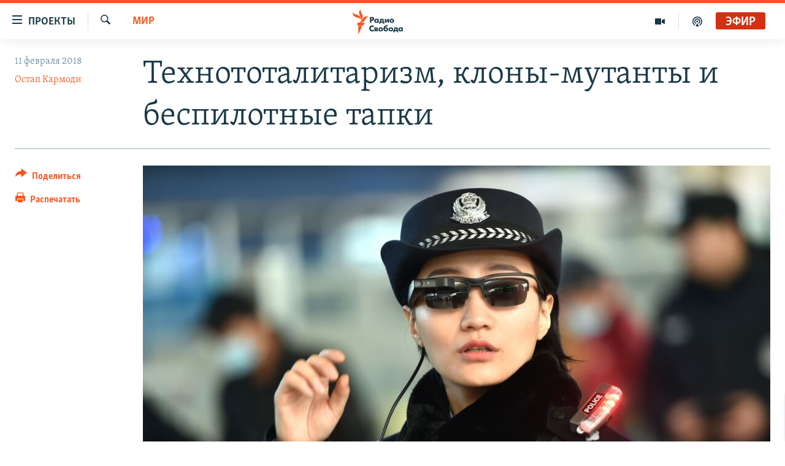

--- FILE ---
content_type: text/html; charset=utf-8
request_url: https://www.svoboda.org/a/29033156.html
body_size: 25152
content:

<!DOCTYPE html>
<html lang="ru" dir="ltr" class="no-js">
<head>
<link href="/Content/responsive/RFE/ru-RU/RFE-ru-RU.css?&amp;av=0.0.0.0&amp;cb=370" rel="stylesheet"/>
<script src="https://tags.svoboda.org/rferl-pangea/prod/utag.sync.js"></script> <script type='text/javascript' src='https://www.youtube.com/iframe_api' async></script>
<link rel="manifest" href="/manifest.json">
<script type="text/javascript">
//a general 'js' detection, must be on top level in <head>, due to CSS performance
document.documentElement.className = "js";
var cacheBuster = "370";
var appBaseUrl = "/";
var imgEnhancerBreakpoints = [0, 144, 256, 408, 650, 1023, 1597];
var isLoggingEnabled = false;
var isPreviewPage = false;
var isLivePreviewPage = false;
if (!isPreviewPage) {
window.RFE = window.RFE || {};
window.RFE.cacheEnabledByParam = window.location.href.indexOf('nocache=1') === -1;
const url = new URL(window.location.href);
const params = new URLSearchParams(url.search);
// Remove the 'nocache' parameter
params.delete('nocache');
// Update the URL without the 'nocache' parameter
url.search = params.toString();
window.history.replaceState(null, '', url.toString());
} else {
window.addEventListener('load', function() {
const links = window.document.links;
for (let i = 0; i < links.length; i++) {
links[i].href = '#';
links[i].target = '_self';
}
})
}
var pwaEnabled = false;
var swCacheDisabled;
</script>
<meta charset="utf-8" />
<title>Технототалитаризм, клоны-мутанты и беспилотные тапки</title>
<meta name="description" content="Новости других миров. Выпуск 12" />
<meta name="keywords" content="Мир, Телескоп" />
<meta name="viewport" content="width=device-width, initial-scale=1.0" />
<meta http-equiv="X-UA-Compatible" content="IE=edge" />
<meta name="robots" content="max-image-preview:large"><meta name="yandex-verification" content="b0c9281571f3c335" /><meta name="yandex-verification" content="18b059b061a56c18" /><meta name="yandex-verification" content="467654ae30b15a06" /> <script type="text/javascript"> (function(c,l,a,r,i,t,y){ c[a]=c[a]||function(){(c[a].q=c[a].q||[]).push(arguments)}; t=l.createElement(r);t.async=1;t.src="https://www.clarity.ms/tag/"+i; y=l.getElementsByTagName(r)[0];y.parentNode.insertBefore(t,y); })(window, document, "clarity", "script", "qwvj9hjuis"); </script>
<link href="https://www.svoboda.org/a/29033156.html" rel="canonical" />
<meta name="apple-mobile-web-app-title" content="RFE/RL" />
<meta name="apple-mobile-web-app-status-bar-style" content="black" />
<meta name="apple-itunes-app" content="app-id=478861937, app-argument=//29033156.ltr" />
<meta content="Технототалитаризм, клоны-мутанты и беспилотные тапки" property="og:title" />
<meta content="Новости других миров. Выпуск 12" property="og:description" />
<meta content="article" property="og:type" />
<meta content="https://www.svoboda.org/a/29033156.html" property="og:url" />
<meta content="Радио Свобода" property="og:site_name" />
<meta content="https://www.facebook.com/radiosvoboda" property="article:publisher" />
<meta content="https://gdb.rferl.org/c530ec21-e2b9-4044-9661-36f203dc4a36_w1200_h630.jpg" property="og:image" />
<meta content="1200" property="og:image:width" />
<meta content="630" property="og:image:height" />
<meta content="322210431200953" property="fb:app_id" />
<meta content="Остап Кармоди" name="Author" />
<meta content="summary_large_image" name="twitter:card" />
<meta content="@SvobodaRadio" name="twitter:site" />
<meta content="https://gdb.rferl.org/c530ec21-e2b9-4044-9661-36f203dc4a36_w1200_h630.jpg" name="twitter:image" />
<meta content="Технототалитаризм, клоны-мутанты и беспилотные тапки" name="twitter:title" />
<meta content="Новости других миров. Выпуск 12" name="twitter:description" />
<link rel="amphtml" href="https://www.svoboda.org/amp/29033156.html" />
<script type="application/ld+json">{"articleSection":"Мир","isAccessibleForFree":true,"headline":"Технототалитаризм, клоны-мутанты и беспилотные тапки","inLanguage":"ru-RU","keywords":"Мир, Телескоп","author":{"@type":"Person","url":"https://www.svoboda.org/author/остап-кармоди/qmror","description":"","image":{"@type":"ImageObject"},"name":"Остап Кармоди"},"datePublished":"2018-02-11 09:39:05Z","dateModified":"2018-02-12 18:38:06Z","publisher":{"logo":{"width":512,"height":220,"@type":"ImageObject","url":"https://www.svoboda.org/Content/responsive/RFE/ru-RU/img/logo.png"},"@type":"NewsMediaOrganization","url":"https://www.svoboda.org","sameAs":["https://www.facebook.com/radiosvoboda","https://twitter.com/SvobodaRadio","http://bit.ly/2vQLCnh","https://t.me/radiosvoboda","https://www.instagram.com/radiosvoboda/"],"name":"Радио Свобода","alternateName":"Радио Свобода"},"@context":"https://schema.org","@type":"NewsArticle","mainEntityOfPage":"https://www.svoboda.org/a/29033156.html","url":"https://www.svoboda.org/a/29033156.html","description":"Новости других миров. Выпуск 12","image":{"width":1080,"height":608,"@type":"ImageObject","url":"https://gdb.rferl.org/c530ec21-e2b9-4044-9661-36f203dc4a36_w1080_h608.jpg"},"name":"Технототалитаризм, клоны-мутанты и беспилотные тапки"}</script>
<script src="/Scripts/responsive/infographics.b?v=dVbZ-Cza7s4UoO3BqYSZdbxQZVF4BOLP5EfYDs4kqEo1&amp;av=0.0.0.0&amp;cb=370"></script>
<script src="/Scripts/responsive/loader.b?v=Q26XNwrL6vJYKjqFQRDnx01Lk2pi1mRsuLEaVKMsvpA1&amp;av=0.0.0.0&amp;cb=370"></script>
<link rel="icon" type="image/svg+xml" href="/Content/responsive/RFE/img/webApp/favicon.svg" />
<link rel="alternate icon" href="/Content/responsive/RFE/img/webApp/favicon.ico" />
<link rel="mask-icon" color="#ea6903" href="/Content/responsive/RFE/img/webApp/favicon_safari.svg" />
<link rel="apple-touch-icon" sizes="152x152" href="/Content/responsive/RFE/img/webApp/ico-152x152.png" />
<link rel="apple-touch-icon" sizes="144x144" href="/Content/responsive/RFE/img/webApp/ico-144x144.png" />
<link rel="apple-touch-icon" sizes="114x114" href="/Content/responsive/RFE/img/webApp/ico-114x114.png" />
<link rel="apple-touch-icon" sizes="72x72" href="/Content/responsive/RFE/img/webApp/ico-72x72.png" />
<link rel="apple-touch-icon-precomposed" href="/Content/responsive/RFE/img/webApp/ico-57x57.png" />
<link rel="icon" sizes="192x192" href="/Content/responsive/RFE/img/webApp/ico-192x192.png" />
<link rel="icon" sizes="128x128" href="/Content/responsive/RFE/img/webApp/ico-128x128.png" />
<meta name="msapplication-TileColor" content="#ffffff" />
<meta name="msapplication-TileImage" content="/Content/responsive/RFE/img/webApp/ico-144x144.png" />
<link rel="preload" href="/Content/responsive/fonts/Skolar-Lt_Cyrl_v2.4.woff" type="font/woff" as="font" crossorigin="anonymous" />
<link rel="alternate" type="application/rss+xml" title="RFE/RL - Top Stories [RSS]" href="/api/" />
<link rel="sitemap" type="application/rss+xml" href="/sitemap.xml" />
</head>
<body class=" nav-no-loaded cc_theme pg-article print-lay-article js-category-to-nav nojs-images ">
<script type="text/javascript" >
var analyticsData = {url:"https://www.svoboda.org/a/29033156.html",property_id:"414",article_uid:"29033156",page_title:"Технототалитаризм, клоны-мутанты и беспилотные тапки",page_type:"article",content_type:"article",subcontent_type:"article",last_modified:"2018-02-12 18:38:06Z",pub_datetime:"2018-02-11 09:39:05Z",pub_year:"2018",pub_month:"02",pub_day:"11",pub_hour:"09",pub_weekday:"Sunday",section:"мир",english_section:"world-zone",byline:"Остап Кармоди",categories:"world-zone,telescope",domain:"www.svoboda.org",language:"Russian",language_service:"RFERL Russian",platform:"web",copied:"no",copied_article:"",copied_title:"",runs_js:"Yes",cms_release:"8.44.0.0.370",enviro_type:"prod",slug:"",entity:"RFE",short_language_service:"RU",platform_short:"W",page_name:"Технототалитаризм, клоны-мутанты и беспилотные тапки"};
</script>
<noscript><iframe src="https://www.googletagmanager.com/ns.html?id=GTM-WXZBPZ" height="0" width="0" style="display:none;visibility:hidden"></iframe></noscript><script type="text/javascript" data-cookiecategory="analytics">
var gtmEventObject = Object.assign({}, analyticsData, {event: 'page_meta_ready'});window.dataLayer = window.dataLayer || [];window.dataLayer.push(gtmEventObject);
if (top.location === self.location) { //if not inside of an IFrame
var renderGtm = "true";
if (renderGtm === "true") {
(function(w,d,s,l,i){w[l]=w[l]||[];w[l].push({'gtm.start':new Date().getTime(),event:'gtm.js'});var f=d.getElementsByTagName(s)[0],j=d.createElement(s),dl=l!='dataLayer'?'&l='+l:'';j.async=true;j.src='//www.googletagmanager.com/gtm.js?id='+i+dl;f.parentNode.insertBefore(j,f);})(window,document,'script','dataLayer','GTM-WXZBPZ');
}
}
</script>
<!--Analytics tag js version start-->
<script type="text/javascript" data-cookiecategory="analytics">
var utag_data = Object.assign({}, analyticsData, {});
if(typeof(TealiumTagFrom)==='function' && typeof(TealiumTagSearchKeyword)==='function') {
var utag_from=TealiumTagFrom();var utag_searchKeyword=TealiumTagSearchKeyword();
if(utag_searchKeyword!=null && utag_searchKeyword!=='' && utag_data["search_keyword"]==null) utag_data["search_keyword"]=utag_searchKeyword;if(utag_from!=null && utag_from!=='') utag_data["from"]=TealiumTagFrom();}
if(window.top!== window.self&&utag_data.page_type==="snippet"){utag_data.page_type = 'iframe';}
try{if(window.top!==window.self&&window.self.location.hostname===window.top.location.hostname){utag_data.platform = 'self-embed';utag_data.platform_short = 'se';}}catch(e){if(window.top!==window.self&&window.self.location.search.includes("platformType=self-embed")){utag_data.platform = 'cross-promo';utag_data.platform_short = 'cp';}}
(function(a,b,c,d){ a="https://tags.svoboda.org/rferl-pangea/prod/utag.js"; b=document;c="script";d=b.createElement(c);d.src=a;d.type="text/java"+c;d.async=true; a=b.getElementsByTagName(c)[0];a.parentNode.insertBefore(d,a); })();
</script>
<!--Analytics tag js version end-->
<!-- Analytics tag management NoScript -->
<noscript>
<img style="position: absolute; border: none;" src="https://ssc.svoboda.org/b/ss/bbgprod,bbgentityrferl/1/G.4--NS/1473273130?pageName=rfe%3aru%3aw%3aarticle%3a%d0%a2%d0%b5%d1%85%d0%bd%d0%be%d1%82%d0%be%d1%82%d0%b0%d0%bb%d0%b8%d1%82%d0%b0%d1%80%d0%b8%d0%b7%d0%bc%2c%20%d0%ba%d0%bb%d0%be%d0%bd%d1%8b-%d0%bc%d1%83%d1%82%d0%b0%d0%bd%d1%82%d1%8b%20%d0%b8%20%d0%b1%d0%b5%d1%81%d0%bf%d0%b8%d0%bb%d0%be%d1%82%d0%bd%d1%8b%d0%b5%20%d1%82%d0%b0%d0%bf%d0%ba%d0%b8&amp;c6=%d0%a2%d0%b5%d1%85%d0%bd%d0%be%d1%82%d0%be%d1%82%d0%b0%d0%bb%d0%b8%d1%82%d0%b0%d1%80%d0%b8%d0%b7%d0%bc%2c%20%d0%ba%d0%bb%d0%be%d0%bd%d1%8b-%d0%bc%d1%83%d1%82%d0%b0%d0%bd%d1%82%d1%8b%20%d0%b8%20%d0%b1%d0%b5%d1%81%d0%bf%d0%b8%d0%bb%d0%be%d1%82%d0%bd%d1%8b%d0%b5%20%d1%82%d0%b0%d0%bf%d0%ba%d0%b8&amp;v36=8.44.0.0.370&amp;v6=D=c6&amp;g=https%3a%2f%2fwww.svoboda.org%2fa%2f29033156.html&amp;c1=D=g&amp;v1=D=g&amp;events=event1,event52&amp;c16=rferl%20russian&amp;v16=D=c16&amp;c5=world-zone&amp;v5=D=c5&amp;ch=%d0%9c%d0%b8%d1%80&amp;c15=russian&amp;v15=D=c15&amp;c4=article&amp;v4=D=c4&amp;c14=29033156&amp;v14=D=c14&amp;v20=no&amp;c17=web&amp;v17=D=c17&amp;mcorgid=518abc7455e462b97f000101%40adobeorg&amp;server=www.svoboda.org&amp;pageType=D=c4&amp;ns=bbg&amp;v29=D=server&amp;v25=rfe&amp;v30=414&amp;v105=D=User-Agent " alt="analytics" width="1" height="1" /></noscript>
<!-- End of Analytics tag management NoScript -->
<!--*** Accessibility links - For ScreenReaders only ***-->
<section>
<div class="sr-only">
<h2>Ссылки для упрощенного доступа</h2>
<ul>
<li><a href="#content" data-disable-smooth-scroll="1">Вернуться к основному содержанию</a></li>
<li><a href="#navigation" data-disable-smooth-scroll="1">Вернутся к главной навигации</a></li>
<li><a href="#txtHeaderSearch" data-disable-smooth-scroll="1">Вернутся к поиску</a></li>
</ul>
</div>
</section>
<div class="fb-quote"></div>
<div dir="ltr">
<div id="page">
<aside>
<div class="c-lightbox overlay-modal">
<div class="c-lightbox__intro">
<h2 class="c-lightbox__intro-title"></h2>
<button class="btn btn--rounded c-lightbox__btn c-lightbox__intro-next" title="Следующий">
<span class="ico ico--rounded ico-chevron-forward"></span>
<span class="sr-only">Следующий</span>
</button>
</div>
<div class="c-lightbox__nav">
<button class="btn btn--rounded c-lightbox__btn c-lightbox__btn--close" title="Закрыть">
<span class="ico ico--rounded ico-close"></span>
<span class="sr-only">Закрыть</span>
</button>
<button class="btn btn--rounded c-lightbox__btn c-lightbox__btn--prev" title="Предыдущий">
<span class="ico ico--rounded ico-chevron-backward"></span>
<span class="sr-only">Предыдущий</span>
</button>
<button class="btn btn--rounded c-lightbox__btn c-lightbox__btn--next" title="Следующий">
<span class="ico ico--rounded ico-chevron-forward"></span>
<span class="sr-only">Следующий</span>
</button>
</div>
<div class="c-lightbox__content-wrap">
<figure class="c-lightbox__content">
<span class="c-spinner c-spinner--lightbox">
<img src="/Content/responsive/img/player-spinner.png"
alt="пожалуйста, подождите"
title="пожалуйста, подождите" />
</span>
<div class="c-lightbox__img">
<div class="thumb">
<img src="" alt="" />
</div>
</div>
<figcaption>
<div class="c-lightbox__info c-lightbox__info--foot">
<span class="c-lightbox__counter"></span>
<span class="caption c-lightbox__caption"></span>
</div>
</figcaption>
</figure>
</div>
<div class="hidden">
<div class="content-advisory__box content-advisory__box--lightbox">
<span class="content-advisory__box-text">На этом изображение содержится контент, который некоторые пользователи могут счесть шокирующим или оскорбительным</span>
<button class="btn btn--transparent content-advisory__box-btn m-t-md" value="text" type="button">
<span class="btn__text">
Нажмите для просмотра
</span>
</button>
</div>
</div>
</div>
<div class="print-dialogue">
<div class="container">
<h3 class="print-dialogue__title section-head">Варианты печати:</h3>
<div class="print-dialogue__opts">
<ul class="print-dialogue__opt-group">
<li class="form__group form__group--checkbox">
<input class="form__check " id="checkboxImages" name="checkboxImages" type="checkbox" checked="checked" />
<label for="checkboxImages" class="form__label m-t-md">Изображения</label>
</li>
<li class="form__group form__group--checkbox">
<input class="form__check " id="checkboxMultimedia" name="checkboxMultimedia" type="checkbox" checked="checked" />
<label for="checkboxMultimedia" class="form__label m-t-md">Мультимедиа</label>
</li>
</ul>
<ul class="print-dialogue__opt-group">
<li class="form__group form__group--checkbox">
<input class="form__check " id="checkboxEmbedded" name="checkboxEmbedded" type="checkbox" checked="checked" />
<label for="checkboxEmbedded" class="form__label m-t-md">Встроенный контент и реклама</label>
</li>
<li class="hidden">
<input class="form__check " id="checkboxComments" name="checkboxComments" type="checkbox" />
<label for="checkboxComments" class="form__label m-t-md">Комментарии</label>
</li>
</ul>
</div>
<div class="print-dialogue__buttons">
<button class="btn btn--secondary close-button" type="button" title="Отменить">
<span class="btn__text ">Отменить</span>
</button>
<button class="btn btn-cust-print m-l-sm" type="button" title="Распечатать">
<span class="btn__text ">Распечатать</span>
</button>
</div>
</div>
</div>
<div class="ctc-message pos-fix">
<div class="ctc-message__inner">Ссылка была скопирована</div>
</div>
</aside>
<div class="hdr-20 hdr-20--big">
<div class="hdr-20__inner">
<div class="hdr-20__max pos-rel">
<div class="hdr-20__side hdr-20__side--primary d-flex">
<label data-for="main-menu-ctrl" data-switcher-trigger="true" data-switch-target="main-menu-ctrl" class="burger hdr-trigger pos-rel trans-trigger" data-trans-evt="click" data-trans-id="menu">
<span class="ico ico-close hdr-trigger__ico hdr-trigger__ico--close burger__ico burger__ico--close"></span>
<span class="ico ico-menu hdr-trigger__ico hdr-trigger__ico--open burger__ico burger__ico--open"></span>
<span class="burger__label">Проекты</span>
</label>
<div class="menu-pnl pos-fix trans-target" data-switch-target="main-menu-ctrl" data-trans-id="menu">
<div class="menu-pnl__inner">
<nav class="main-nav menu-pnl__item menu-pnl__item--first">
<ul class="main-nav__list accordeon" data-analytics-tales="false" data-promo-name="link" data-location-name="nav,secnav">
<li class="main-nav__item accordeon__item" data-switch-target="menu-item-3486">
<label class="main-nav__item-name main-nav__item-name--label accordeon__control-label" data-switcher-trigger="true" data-for="menu-item-3486">
Радио
<span class="ico ico-chevron-down main-nav__chev"></span>
</label>
<div class="main-nav__sub-list">
<a class="main-nav__item-name main-nav__item-name--link main-nav__item-name--sub" href="/programs" title="Радиопрограммы" >Радиопрограммы</a>
<a class="main-nav__item-name main-nav__item-name--link main-nav__item-name--sub" href="https://www.svoboda.org/p/7451.html" title="Подкасты" >Подкасты</a>
<a class="main-nav__item-name main-nav__item-name--link main-nav__item-name--sub" href="/schedule/radio.html#live-now" title="Расписание вещания" >Расписание вещания</a>
</div>
</li>
<li class="main-nav__item">
<a class="main-nav__item-name main-nav__item-name--link" href="/authors" title="Авторские проекты" data-item-name="responsive-authors" >Авторские проекты</a>
</li>
<li class="main-nav__item">
<a class="main-nav__item-name main-nav__item-name--link" href="/quotations" title="Цитаты Свободы" data-item-name="quotes-of-liberty" >Цитаты Свободы</a>
</li>
<li class="main-nav__item">
<a class="main-nav__item-name main-nav__item-name--link" href="/opinions" title="Мнения" data-item-name="opinions_resp" >Мнения</a>
</li>
<li class="main-nav__item">
<a class="main-nav__item-name main-nav__item-name--link" href="/regions" title="Регионы" data-item-name="regions" >Регионы</a>
</li>
<li class="main-nav__item">
<a class="main-nav__item-name main-nav__item-name--link" href="/subscribe" title="Подпишитесь на рассылку" data-item-name="mail-list" >Подпишитесь на рассылку</a>
</li>
</ul>
</nav>
<div class="menu-pnl__item">
<a href="https://www.sibreal.org" class="menu-pnl__item-link" alt="Сибирь.Реалии">Сибирь.Реалии</a>
<a href="https://www.severreal.org" class="menu-pnl__item-link" alt="Север.Реалии">Север.Реалии</a>
</div>
<div class="menu-pnl__item menu-pnl__item--social">
<h5 class="menu-pnl__sub-head">Социальные сети</h5>
<a href="https://www.facebook.com/radiosvoboda" title="Мы в Facebook" data-analytics-text="follow_on_facebook" class="btn btn--rounded btn--social-inverted menu-pnl__btn js-social-btn btn-facebook" target="_blank" rel="noopener">
<span class="ico ico-facebook-alt ico--rounded"></span>
</a>
<a href="https://twitter.com/SvobodaRadio" title="Мы в Twitter" data-analytics-text="follow_on_twitter" class="btn btn--rounded btn--social-inverted menu-pnl__btn js-social-btn btn-twitter" target="_blank" rel="noopener">
<span class="ico ico-twitter ico--rounded"></span>
</a>
<a href="http://bit.ly/2vQLCnh" title="Присоединяйтесь в Youtube" data-analytics-text="follow_on_youtube" class="btn btn--rounded btn--social-inverted menu-pnl__btn js-social-btn btn-youtube" target="_blank" rel="noopener">
<span class="ico ico-youtube ico--rounded"></span>
</a>
<a href="https://t.me/radiosvoboda" title="Подпишитесь в Telegram" data-analytics-text="follow_on_telegram" class="btn btn--rounded btn--social-inverted menu-pnl__btn js-social-btn btn-telegram" target="_blank" rel="noopener">
<span class="ico ico-telegram ico--rounded"></span>
</a>
<a href="https://www.instagram.com/radiosvoboda/" title="Подпишитесь на нашу страницу в Instagram" data-analytics-text="follow_on_instagram" class="btn btn--rounded btn--social-inverted menu-pnl__btn js-social-btn btn-instagram" target="_blank" rel="noopener">
<span class="ico ico-instagram ico--rounded"></span>
</a>
</div>
<div class="menu-pnl__item">
<a href="/navigation/allsites" class="menu-pnl__item-link">
<span class="ico ico-languages "></span>
Все сайты РСЕ/РС
</a>
</div>
</div>
</div>
<label data-for="top-search-ctrl" data-switcher-trigger="true" data-switch-target="top-search-ctrl" class="top-srch-trigger hdr-trigger">
<span class="ico ico-close hdr-trigger__ico hdr-trigger__ico--close top-srch-trigger__ico top-srch-trigger__ico--close"></span>
<span class="ico ico-search hdr-trigger__ico hdr-trigger__ico--open top-srch-trigger__ico top-srch-trigger__ico--open"></span>
</label>
<div class="srch-top srch-top--in-header" data-switch-target="top-search-ctrl">
<div class="container">
<form action="/s" class="srch-top__form srch-top__form--in-header" id="form-topSearchHeader" method="get" role="search"><label for="txtHeaderSearch" class="sr-only">Искать</label>
<input type="text" id="txtHeaderSearch" name="k" placeholder="текст для поиска..." accesskey="s" value="" class="srch-top__input analyticstag-event" onkeydown="if (event.keyCode === 13) { FireAnalyticsTagEventOnSearch('search', $dom.get('#txtHeaderSearch')[0].value) }" />
<button title="Искать" type="submit" class="btn btn--top-srch analyticstag-event" onclick="FireAnalyticsTagEventOnSearch('search', $dom.get('#txtHeaderSearch')[0].value) ">
<span class="ico ico-search"></span>
</button></form>
</div>
</div>
<a href="/" class="main-logo-link">
<img src="/Content/responsive/RFE/ru-RU/img/logo-compact.svg" class="main-logo main-logo--comp" alt="site logo">
<img src="/Content/responsive/RFE/ru-RU/img/logo.svg" class="main-logo main-logo--big" alt="site logo">
</a>
</div>
<div class="hdr-20__side hdr-20__side--secondary d-flex">
<a href="/p/7451.html" title="подкасты" class="hdr-20__secondary-item" data-item-name="podcast">
<span class="ico ico-podcast hdr-20__secondary-icon"></span>
</a>
<a href="/z/959" title="Видео" class="hdr-20__secondary-item" data-item-name="video">
<span class="ico ico-video hdr-20__secondary-icon"></span>
</a>
<a href="/s" title="Искать" class="hdr-20__secondary-item hdr-20__secondary-item--search" data-item-name="search">
<span class="ico ico-search hdr-20__secondary-icon hdr-20__secondary-icon--search"></span>
</a>
<div class="hdr-20__secondary-item live-b-drop">
<div class="live-b-drop__off">
<a href="/live/audio/81" class="live-b-drop__link" title="Эфир" data-item-name="live">
<span class="badge badge--live-btn badge--live">
Эфир
</span>
</a>
</div>
<div class="live-b-drop__on hidden">
<label data-for="live-ctrl" data-switcher-trigger="true" data-switch-target="live-ctrl" class="live-b-drop__label pos-rel">
<span class="badge badge--live badge--live-btn">
Эфир
</span>
<span class="ico ico-close live-b-drop__label-ico live-b-drop__label-ico--close"></span>
</label>
<div class="live-b-drop__panel" id="targetLivePanelDiv" data-switch-target="live-ctrl"></div>
</div>
</div>
<div class="srch-bottom">
<form action="/s" class="srch-bottom__form d-flex" id="form-bottomSearch" method="get" role="search"><label for="txtSearch" class="sr-only">Искать</label>
<input type="search" id="txtSearch" name="k" placeholder="текст для поиска..." accesskey="s" value="" class="srch-bottom__input analyticstag-event" onkeydown="if (event.keyCode === 13) { FireAnalyticsTagEventOnSearch('search', $dom.get('#txtSearch')[0].value) }" />
<button title="Искать" type="submit" class="btn btn--bottom-srch analyticstag-event" onclick="FireAnalyticsTagEventOnSearch('search', $dom.get('#txtSearch')[0].value) ">
<span class="ico ico-search"></span>
</button></form>
</div>
</div>
<img src="/Content/responsive/RFE/ru-RU/img/logo-print.gif" class="logo-print" alt="site logo">
<img src="/Content/responsive/RFE/ru-RU/img/logo-print_color.png" class="logo-print logo-print--color" alt="site logo">
</div>
</div>
</div>
<script>
if (document.body.className.indexOf('pg-home') > -1) {
var nav2In = document.querySelector('.hdr-20__inner');
var nav2Sec = document.querySelector('.hdr-20__side--secondary');
var secStyle = window.getComputedStyle(nav2Sec);
if (nav2In && window.pageYOffset < 150 && secStyle['position'] !== 'fixed') {
nav2In.classList.add('hdr-20__inner--big')
}
}
</script>
<div class="c-hlights c-hlights--breaking c-hlights--no-item" data-hlight-display="mobile,desktop">
<div class="c-hlights__wrap container p-0">
<div class="c-hlights__nav">
<a role="button" href="#" title="Предыдущий">
<span class="ico ico-chevron-backward m-0"></span>
<span class="sr-only">Предыдущий</span>
</a>
<a role="button" href="#" title="Следующий">
<span class="ico ico-chevron-forward m-0"></span>
<span class="sr-only">Следующий</span>
</a>
</div>
<span class="c-hlights__label">
<span class="">Новость часа</span>
<span class="switcher-trigger">
<label data-for="more-less-1" data-switcher-trigger="true" class="switcher-trigger__label switcher-trigger__label--more p-b-0" title="Показать больше">
<span class="ico ico-chevron-down"></span>
</label>
<label data-for="more-less-1" data-switcher-trigger="true" class="switcher-trigger__label switcher-trigger__label--less p-b-0" title="Свернуть">
<span class="ico ico-chevron-up"></span>
</label>
</span>
</span>
<ul class="c-hlights__items switcher-target" data-switch-target="more-less-1">
</ul>
</div>
</div> <div id="content">
<main class="container">
<div class="hdr-container">
<div class="row">
<div class="col-category col-xs-12 col-md-2 pull-left"> <div class="category js-category">
<a class="" href="/z/16676">Мир</a> </div>
</div><div class="col-title col-xs-12 col-md-10 pull-right"> <h1 class="title pg-title">
Технототалитаризм, клоны-мутанты и беспилотные тапки
</h1>
</div><div class="col-publishing-details col-xs-12 col-sm-12 col-md-2 pull-left"> <div class="publishing-details ">
<div class="published">
<span class="date" >
<time pubdate="pubdate" datetime="2018-02-11T12:39:05+03:00">
11 февраля 2018
</time>
</span>
</div>
<div class="links">
<ul class="links__list links__list--column">
<li class="links__item">
<a class="links__item-link" href="/author/остап-кармоди/qmror" title="Остап Кармоди">Остап Кармоди</a>
</li>
</ul>
</div>
</div>
</div><div class="col-lg-12 separator"> <div class="separator">
<hr class="title-line" />
</div>
</div><div class="col-multimedia col-xs-12 col-md-10 pull-right"> <div class="cover-media">
<figure class="media-image js-media-expand">
<div class="img-wrap">
<div class="thumb thumb16_9">
<img src="https://gdb.rferl.org/c530ec21-e2b9-4044-9661-36f203dc4a36_w250_r1_s.jpg" alt="Очки с системой распознавания лиц в действии, февраль 2018 г." />
</div>
</div>
<figcaption>
<span class="caption">Очки с системой распознавания лиц в действии, февраль 2018 г.</span>
</figcaption>
</figure>
</div>
</div><div class="col-xs-12 col-md-2 pull-left article-share pos-rel"> <div class="share--box">
<div class="sticky-share-container" style="display:none">
<div class="container">
<a href="https://www.svoboda.org" id="logo-sticky-share">&nbsp;</a>
<div class="pg-title pg-title--sticky-share">
Технототалитаризм, клоны-мутанты и беспилотные тапки
</div>
<div class="sticked-nav-actions">
<!--This part is for sticky navigation display-->
<p class="buttons link-content-sharing p-0 ">
<button class="btn btn--link btn-content-sharing p-t-0 " id="btnContentSharing" value="text" role="Button" type="" title="поделиться в других соцсетях">
<span class="ico ico-share ico--l"></span>
<span class="btn__text ">
Поделиться
</span>
</button>
</p>
<aside class="content-sharing js-content-sharing js-content-sharing--apply-sticky content-sharing--sticky"
role="complementary"
data-share-url="https://www.svoboda.org/a/29033156.html" data-share-title="Технототалитаризм, клоны-мутанты и беспилотные тапки" data-share-text="Новости других миров. Выпуск 12">
<div class="content-sharing__popover">
<h6 class="content-sharing__title">Поделиться</h6>
<button href="#close" id="btnCloseSharing" class="btn btn--text-like content-sharing__close-btn">
<span class="ico ico-close ico--l"></span>
</button>
<ul class="content-sharing__list">
<li class="content-sharing__item">
<div class="ctc ">
<input type="text" class="ctc__input" readonly="readonly">
<a href="" js-href="https://www.svoboda.org/a/29033156.html" class="content-sharing__link ctc__button">
<span class="ico ico-copy-link ico--rounded ico--s"></span>
<span class="content-sharing__link-text">Скопировать ссылку</span>
</a>
</div>
</li>
<li class="content-sharing__item">
<a href="https://facebook.com/sharer.php?u=https%3a%2f%2fwww.svoboda.org%2fa%2f29033156.html"
data-analytics-text="share_on_facebook"
title="Facebook" target="_blank"
class="content-sharing__link js-social-btn">
<span class="ico ico-facebook ico--rounded ico--s"></span>
<span class="content-sharing__link-text">Facebook</span>
</a>
</li>
<li class="content-sharing__item">
<a href="https://twitter.com/share?url=https%3a%2f%2fwww.svoboda.org%2fa%2f29033156.html&amp;text=%d0%a2%d0%b5%d1%85%d0%bd%d0%be%d1%82%d0%be%d1%82%d0%b0%d0%bb%d0%b8%d1%82%d0%b0%d1%80%d0%b8%d0%b7%d0%bc%2c+%d0%ba%d0%bb%d0%be%d0%bd%d1%8b-%d0%bc%d1%83%d1%82%d0%b0%d0%bd%d1%82%d1%8b+%d0%b8+%d0%b1%d0%b5%d1%81%d0%bf%d0%b8%d0%bb%d0%be%d1%82%d0%bd%d1%8b%d0%b5+%d1%82%d0%b0%d0%bf%d0%ba%d0%b8"
data-analytics-text="share_on_twitter"
title="X (Twitter)" target="_blank"
class="content-sharing__link js-social-btn">
<span class="ico ico-twitter ico--rounded ico--s"></span>
<span class="content-sharing__link-text">X (Twitter)</span>
</a>
</li>
<li class="content-sharing__item">
<a href="https://telegram.me/share/url?url=https%3a%2f%2fwww.svoboda.org%2fa%2f29033156.html"
data-analytics-text="share_on_telegram"
title="Telegram" target="_blank"
class="content-sharing__link js-social-btn">
<span class="ico ico-telegram ico--rounded ico--s"></span>
<span class="content-sharing__link-text">Telegram</span>
</a>
</li>
<li class="content-sharing__item visible-xs-inline-block visible-sm-inline-block">
<a href="whatsapp://send?text=https%3a%2f%2fwww.svoboda.org%2fa%2f29033156.html"
data-analytics-text="share_on_whatsapp"
title="WhatsApp" target="_blank"
class="content-sharing__link js-social-btn">
<span class="ico ico-whatsapp ico--rounded ico--s"></span>
<span class="content-sharing__link-text">WhatsApp</span>
</a>
</li>
<li class="content-sharing__item visible-md-inline-block visible-lg-inline-block">
<a href="https://web.whatsapp.com/send?text=https%3a%2f%2fwww.svoboda.org%2fa%2f29033156.html"
data-analytics-text="share_on_whatsapp_desktop"
title="WhatsApp" target="_blank"
class="content-sharing__link js-social-btn">
<span class="ico ico-whatsapp ico--rounded ico--s"></span>
<span class="content-sharing__link-text">WhatsApp</span>
</a>
</li>
<li class="content-sharing__item">
<a href="mailto:?body=https%3a%2f%2fwww.svoboda.org%2fa%2f29033156.html&amp;subject=Технототалитаризм, клоны-мутанты и беспилотные тапки"
title="Email"
class="content-sharing__link ">
<span class="ico ico-email ico--rounded ico--s"></span>
<span class="content-sharing__link-text">Email</span>
</a>
</li>
</ul>
</div>
</aside>
</div>
</div>
</div>
<div class="links">
<p class="buttons link-content-sharing p-0 ">
<button class="btn btn--link btn-content-sharing p-t-0 " id="btnContentSharing" value="text" role="Button" type="" title="поделиться в других соцсетях">
<span class="ico ico-share ico--l"></span>
<span class="btn__text ">
Поделиться
</span>
</button>
</p>
<aside class="content-sharing js-content-sharing " role="complementary"
data-share-url="https://www.svoboda.org/a/29033156.html" data-share-title="Технототалитаризм, клоны-мутанты и беспилотные тапки" data-share-text="Новости других миров. Выпуск 12">
<div class="content-sharing__popover">
<h6 class="content-sharing__title">Поделиться</h6>
<button href="#close" id="btnCloseSharing" class="btn btn--text-like content-sharing__close-btn">
<span class="ico ico-close ico--l"></span>
</button>
<ul class="content-sharing__list">
<li class="content-sharing__item">
<div class="ctc ">
<input type="text" class="ctc__input" readonly="readonly">
<a href="" js-href="https://www.svoboda.org/a/29033156.html" class="content-sharing__link ctc__button">
<span class="ico ico-copy-link ico--rounded ico--l"></span>
<span class="content-sharing__link-text">Скопировать ссылку</span>
</a>
</div>
</li>
<li class="content-sharing__item">
<a href="https://facebook.com/sharer.php?u=https%3a%2f%2fwww.svoboda.org%2fa%2f29033156.html"
data-analytics-text="share_on_facebook"
title="Facebook" target="_blank"
class="content-sharing__link js-social-btn">
<span class="ico ico-facebook ico--rounded ico--l"></span>
<span class="content-sharing__link-text">Facebook</span>
</a>
</li>
<li class="content-sharing__item">
<a href="https://twitter.com/share?url=https%3a%2f%2fwww.svoboda.org%2fa%2f29033156.html&amp;text=%d0%a2%d0%b5%d1%85%d0%bd%d0%be%d1%82%d0%be%d1%82%d0%b0%d0%bb%d0%b8%d1%82%d0%b0%d1%80%d0%b8%d0%b7%d0%bc%2c+%d0%ba%d0%bb%d0%be%d0%bd%d1%8b-%d0%bc%d1%83%d1%82%d0%b0%d0%bd%d1%82%d1%8b+%d0%b8+%d0%b1%d0%b5%d1%81%d0%bf%d0%b8%d0%bb%d0%be%d1%82%d0%bd%d1%8b%d0%b5+%d1%82%d0%b0%d0%bf%d0%ba%d0%b8"
data-analytics-text="share_on_twitter"
title="X (Twitter)" target="_blank"
class="content-sharing__link js-social-btn">
<span class="ico ico-twitter ico--rounded ico--l"></span>
<span class="content-sharing__link-text">X (Twitter)</span>
</a>
</li>
<li class="content-sharing__item">
<a href="https://telegram.me/share/url?url=https%3a%2f%2fwww.svoboda.org%2fa%2f29033156.html"
data-analytics-text="share_on_telegram"
title="Telegram" target="_blank"
class="content-sharing__link js-social-btn">
<span class="ico ico-telegram ico--rounded ico--l"></span>
<span class="content-sharing__link-text">Telegram</span>
</a>
</li>
<li class="content-sharing__item visible-xs-inline-block visible-sm-inline-block">
<a href="whatsapp://send?text=https%3a%2f%2fwww.svoboda.org%2fa%2f29033156.html"
data-analytics-text="share_on_whatsapp"
title="WhatsApp" target="_blank"
class="content-sharing__link js-social-btn">
<span class="ico ico-whatsapp ico--rounded ico--l"></span>
<span class="content-sharing__link-text">WhatsApp</span>
</a>
</li>
<li class="content-sharing__item visible-md-inline-block visible-lg-inline-block">
<a href="https://web.whatsapp.com/send?text=https%3a%2f%2fwww.svoboda.org%2fa%2f29033156.html"
data-analytics-text="share_on_whatsapp_desktop"
title="WhatsApp" target="_blank"
class="content-sharing__link js-social-btn">
<span class="ico ico-whatsapp ico--rounded ico--l"></span>
<span class="content-sharing__link-text">WhatsApp</span>
</a>
</li>
<li class="content-sharing__item">
<a href="mailto:?body=https%3a%2f%2fwww.svoboda.org%2fa%2f29033156.html&amp;subject=Технототалитаризм, клоны-мутанты и беспилотные тапки"
title="Email"
class="content-sharing__link ">
<span class="ico ico-email ico--rounded ico--l"></span>
<span class="content-sharing__link-text">Email</span>
</a>
</li>
</ul>
</div>
</aside>
<p class="link-print visible-md visible-lg buttons p-0">
<button class="btn btn--link btn-print p-t-0" onclick="if (typeof FireAnalyticsTagEvent === 'function') {FireAnalyticsTagEvent({ on_page_event: 'print_story' });}return false" title="(CTRL+P)">
<span class="ico ico-print"></span>
<span class="btn__text">Распечатать</span>
</button>
</p>
</div>
</div>
</div>
</div>
</div>
<div class="body-container">
<div class="row">
<div class="col-xs-12 col-sm-12 col-md-10 col-lg-10 pull-right">
<div class="row">
<div class="col-xs-12 col-sm-12 col-md-8 col-lg-8 pull-left bottom-offset content-offset">
<div class="intro intro--bold" >
<p >Новости других миров. Выпуск 12</p>
</div>
<div id="article-content" class="content-floated-wrap fb-quotable">
<div class="wsw">
<p style="text-align: right;"><em>Будущее уже здесь, просто оно неравномерно распределено.<br />
Уильям Гибсон</em></p>
<p>1. В последние годы Китай ударными темпами <a class="wsw__a" href="https://www.buzzfeed.com/meghara/the-police-state-of-the-future-is-already-here" target="_blank">строит общество тотального контроля</a> с использованием новейших компьютерных технологий. Эти технологии обкатываются в Синьцзяне, автономном районе на западе страны, где живут мусульмане-уйгуры, под предлогом борьбы с сепаратизмом и терроризмом. Правительство <a class="wsw__a" href="https://www.hrw.org/news/2016/11/21/china-passports-arbitrarily-recalled-xinjiang" target="_blank">собирает базу их ДНК</a>, заставляя сдавать для этого кровь. Фото на документы оцифровываются и заносятся в общую базу. На каждом углу стоят камеры с системой распознавания лиц, сверяющие лица прохожих с этой базой. Даже чтобы залить бак бензина на автозаправке, нужно предъявить документы и показать лицо камере. Полицейские патрули регулярно останавливают прохожих и проверяют содержимое их телефонов на наличие запрещенных иностранных приложений, вроде WhatsApp и Facebook, и политически незрелых сообщений в мессенджерах, а год назад, чтобы сэкономить силы полицейских, уйгуров начали заставлять устанавливать специальную программу, которая сама следит за тем, чтобы на телефоне не было ничего запрещенного. Эти практики постепенно распространяются на другие районы страны. В Китае уже установлено 170 миллионов уличных камер с системой распознавания лиц, и в ближайшие годы планируется установить ещё более 400 миллионов. Камеры устанавливают не только на улицах, но и в подъездах домов. Вся информация с них передаётся в центральную базу данных полиции. В декабре корреспондент BBC <a class="wsw__a" href="http://www.bbc.com/news/av/world-asia-china-42248056/in-your-face-china-s-all-seeing-state" target="_blank">решил проверить эту систему на себе</a> — китайская полиция нашла его в четырехмиллионном городе всего лишь за 7 минут. На этой неделе к системе слежения добавился ещё один элемент: полицейским на вокзалах начали выдавать компьютерные очки, сканирующие лица в толпе и сравнивающие их с лицами в полицейской базе данных. Утверждается, что благодаря этой технологии <a class="wsw__a" href="https://medium.com/shanghaiist/chinese-railway-station-police-are-now-wearing-face-recognition-glasses-to-catch-criminals-1d62c7686024" target="_blank">уже арестовано более 30 человек</a>.</p>
<p>2. Возможно, люди не такие сволочи, как принято считать. Все, наверное, слышали про эксперимент Мильграма, в ходе которого психолог Стэнли Мильграм приказывал своим подопытным, студентам Йельского университета, бить током человека за непрозрачной перегородкой, который неправильно отвечал на вопросы экзаменатора — эксперимент якобы изучал влияние боли на память. Результаты были шокирующими — студенты, по приказу экспериментатора, повышали напряжение, даже когда невидимый студентам «испытуемый» просил прекратить эту пытку или вообще переставал подавать признаки жизни. На самом деле за перегородкой был актёр, только притворявшийся, что ему больно, и изучалась вовсе не связь боли и памяти, а готовность людей причинять страдания другим по приказу сверху. Эксперимент до сих пор описывается в учебниках психологии как доказательство того, что подавляющее большинство людей готовы подчиняться даже самым преступным приказам — как это было, например, во время правления нацистов в Германии. Но теперь учебники, похоже, придётся переписывать. Два американских ученых решили — как ни поразительно, впервые за 55 лет, прошедших с первой публикации статьи Мильграма — изучить <a class="wsw__a" href="https://digest.bps.org.uk/2017/12/12/interviews-with-milgram-participants-provide-little-support-for-the-contemporary-theory-of-engaged-followership/" target="_blank">интервью подопытных студентов, которые были записаны сразу после окончания эксперимента</a>. Выяснилось, что 72% из тех, кто увеличивал напряжение до самого конца, просто раскусили замысел Мильграма и не верили, что причиняют человеку за перегородкой серьезную боль или тем более могут убить его электрическим разрядом. «Такого никто не позволил бы», — совершенно справедливо замечают они в интервью. Почему эти свидетельства не были опубликованы ранее, можно только гадать.</p><div class="wsw__embed">
<figure class="media-image js-media-expand">
<div class="img-wrap">
<div class="thumb">
<img alt="Мраморный лангуст" src="https://gdb.rferl.org/AE6AC848-5A11-418D-BE73-FE9B5FD5BC60_w250_r1_s.jpg" />
</div>
</div>
<figcaption>
<span class="caption">Мраморный лангуст</span>
</figcaption>
</figure>
</div>
<p>3. Расшифровка генома мраморного лангуста подтвердила то, о чем ученые уже догадывались: <a class="wsw__a" href="https://arstechnica.com/science/2018/02/mutant-crayfish-got-rid-of-males-and-its-clones-are-taking-over-the-world/" target="_blank">все особи этого вида – клоны</a>, и все они женского пола. Мраморные лангусты откладывают икру, которая не требует оплодотворения, и из этой икры появляются точные генетические копии матери. На земле существуют и другие подобные организмы, хоть их и не очень много, но в одном мраморный лангуст уникален: этот вид появился меньше четверти века назад, в 1995-м, в результате мутации другого, двуполого вида лангустов, в одном немецком зоомагазине. В результате торговли и обмена его клоны распространились по аквариумам по всей Германии, потом кто-то из них сбежал в водоём, и теперь они живут вольной жизнью по всей Европе и уже попали даже в Японию и на Мадагаскар. Ещё одна необычная черта мраморных лангустов — то, что у них не два набора хромосом, как у остальных животных, в том числе и размножающихся партеногенезом, а три. У животных, размножающихся половым путем, в организме потомства один из хромосомных наборов матери замещается хромосомным набором отца. В организме однополых животных оба набора матери передаются потомству. Первый мраморный лангуст решил, получив хромосомный набор отца, оставить себе и оба хромосомных набора матери, да так с тех пор и передаёт все три из поколения в поколение. Впрочем, ученые считают, что продолжаться это будет недолго — однополые виды обычно довольно быстро вымирают от болезней, паразитов или изменений окружающей среды, так как, в отличие от двуполых животных, не могут к ним адаптироваться из-за отсутствия обмена генами между разными особями. Правда, такое «быстро» может продолжаться и тысячи лет, так что нам надо привыкать жить с этими странными существами на одной планете.</p>
<p>4. Шотландским биологам удалось то, что ученые безуспешно пытались сделать уже много лет — взяв человеческую яйцеклетку на самой ранней стадии развития, <a class="wsw__a" href="https://www.newscientist.com/article/2160676-primitive-human-eggs-matured-in-the-lab-for-the-first-time/" target="_blank">вырастить её в искусственных условиях до полностью зрелого состояния</a>. Ученые надеются, что это может стать прорывом в лечении бесплодия, хотя до практического применения этой технологии придется подождать ещё несколько лет.</p>
<p>5. Китайский крестьянин <a class="wsw__a" href="https://medium.com/shanghaiist/daring-thief-arrested-after-managing-to-steal-800-meter-long-road-12d47050b0d3" target="_blank">украл 800 метров дороги</a>. Нанял экскаватор и грузовик, разобрал дорожное полотно, вывез бетонные обломки и продал их по 10 юаней за тонну. Чистая прибыль – 5000 юаней (примерно 800 долларов). Как он потом объяснил полиции, ему нужны были деньги, а по этой дороге всё равно никто никогда не ездил. Кстати, в результате амбиций провинциальных властей в Китае за последние годы построены <a class="wsw__a" href="http://www.businessinsider.com/lu-dadao-chinese-infrastructure-2011-11" target="_blank">сотни километров автобанов из ниоткуда в никуда</a>, на которых часами не увидишь ни одной машины – так что предприимчивому человеку есть где развернуться.</p><div class="wsw__embed">
<figure class="media-image js-media-expand">
<div class="img-wrap">
<div class="thumb">
<img alt="Один из рисунков в пустыне Наска (фламинго)" src="https://gdb.rferl.org/AB60885B-2418-4190-80F8-A69D9B126D0D_cx11_cy18_cw84_w250_r1_s.jpg" />
</div>
</div>
<figcaption>
<span class="caption">Один из рисунков в пустыне Наска (фламинго)</span>
</figcaption>
</figure>
</div>
<p>6. Раз уж речь зашла о дорогах — в Перу водитель грузовика заехал в пустыню Наска и оставил заметные <a class="wsw__a" href="http://us.tomonews.com/truck-driver-drives-over-peru-s-2-000-year-old-nazca-lines-3539999" target="_blank">колеи вдоль и поперек знаменитых древних индейских рисунков</a>, нанеся им немалый ущерб. Водитель оправдывается тем, что он человек темный, о рисунках ничего не знал и вообще заблудился. Комментаторы подозревают, что он просто решил срезать крюк, чтобы не ехать по платной дороге. Водителю по имени Хесус грозят 9 месяцев тюрьмы и крупный штраф.</p>
<p>7. Пока Маск демонстрировал беспилотные грузовики и запускал свою Теслу в космос, японцы из Nissan занимались пусть не таким громким, но значительно более полезным делом — создавали <a class="wsw__a" href="https://www.reuters.com/article/us-japan-hotel-autoparking/with-self-parking-slippers-nissan-drives-japanese-hospitality-to-a-new-level-idUSKBN1FE18R" target="_blank">самоуправляемые тапки</a>, которые, если забыть их в случайном месте, едут к своему привычному месту и аккуратно там паркуются. Великая цивилизация, что ещё скажешь. Скорей бы уже начали продавать.</p><div class="clear"></div>
<div class="wsw__embed">
<div class="infgraphicsAttach" >
<script type="text/javascript">
initInfographics(
{
groups:[],
params:[{"Name":"embed_html","Value":"&lt;blockquote class=\"twitter-tweet\" data-lang=\"ru\"&gt;&lt;p lang=\"en\" dir=\"ltr\"&gt;INSIGHT: Nissan has a new kind of vehicle to show off: self-driving slippers that park themselves &lt;a href=\"https://t.co/XiWwFHYTOC\"&gt;https://t.co/XiWwFHYTOC&lt;/a&gt; &lt;a href=\"https://t.co/S8wIyiaHj2\"&gt;pic.twitter.com/S8wIyiaHj2&lt;/a&gt;&lt;/p&gt;— Reuters Top News (@Reuters) &lt;a href=\"https://twitter.com/Reuters/status/959583739239047172?ref_src=twsrc%5Etfw\"&gt;3 февраля 2018 г.&lt;/a&gt;&lt;/blockquote&gt;||data-pangea-embed::\"true\"","DefaultValue":"","HtmlEncode":false,"Type":"HTML"}],
isMobile:true
});
</script>
<div class="snippetLoading twitterSnippet"></div>
<script type="text/javascript">
(function (d) {
var userInput = Infographics.Param["embed_html"],
thisSnippet = (d.getElementsByClassName ? d.getElementsByClassName("twitterSnippet") : d.querySelectorAll(".twitterSnippet"))[0],
render = function () {
var madeDiv, bquote, sId = "twitterAPIForSnippet";
try {
madeDiv = document.createElement("div");
madeDiv.innerHTML = userInput;
} catch (e) {
thisSnippet.innerHTML = "Twitter Embed Code is invalid or incomplete.";
return;
}
bquote = madeDiv.childNodes[0];
if (bquote.tagName.toLowerCase() === "blockquote" && bquote.className.indexOf("twitter") !== -1) { //remove everything except paragraphs and links
var all = bquote.getElementsByTagName("*");
for (var i = all.length - 1; i >= 0; i--) {
var elm = all[i];
var tag = elm.tagName.toLowerCase();
if (tag !== "a" && tag !== "p")
all[i].parentNode.removeChild(all[i]);
}
} else {
thisSnippet.innerHTML = "Twitter Embed Code does not contain proper Twitter blockquote.";
return;
}
if (!d.getElementById(sId)) { //async request Twitter API
var js, firstJs = d.getElementsByTagName("script")[0];
js = d.createElement("script");
js.id = sId;
js.src = "//platform.twitter.com/widgets.js";
firstJs.parentNode.insertBefore(js, firstJs);
}
thisSnippet.parentNode.style.width = "100%";
thisSnippet.appendChild(bquote);
if (window.twttr && window.twttr.widgets) {
window.twttr.widgets.load();
window.twttr.events.bind("rendered", function (e) {
//fix twitter bug rendering multiple embeds per tweet. Can be deleted after Twitter fix the issue
if (e.target) {
var par = e.target.parentElement;
if (par && par.className === "twitterSnippetProcessed" &&
e.target.previousSibling && e.target.previousSibling.nodeName.toLowerCase() === "iframe") {
//this is duplicate embed, delete it
par.removeChild(e.target);
}
}
});
}
};
thisSnippet.className = "twitterSnippetProcessed";
thisSnippet.style = "display:flex;justify-content:center;";
if (d.readyState === "uninitialized" || d.readyState === "loading")
window.addEventListener("load", render);
else //liveblog, ajax
render();
})(document);
</script>
</div>
</div>
<p>8. <a class="wsw__a" href="http://www.sandiegouniontribune.com/opinion/the-conversation/sd-san-diego-girl-scout-sells-cookies-outside-marijuana-dispensary-20180205-htmlstory.html" target="_blank">Калифорния обсуждает девочку</a>, додумавшуюся продавать герл-скаутские печенья (их традиционно продают с тележек, собирая деньги для финансирования скаутской организации) у дверей магазина марихуаны в городе Сан-Диего (продажа марихуаны без рецепта врача разрешена в Калифорнии с 1 января 2018 года). Активный компонент марихуаны тетрагидраканнабиол воздействует на рецепторы, запускающиеся выработку стимулирующих аппетит гормонов, в результате чего у «обкурившихся» людей возникает сильное чувство голода. В результате всего за пару дней девочке удалось продать более 300 упаковок печенья. Пока одни комментаторы восхищаются её изобретательностью, другие спрашивают местную организацию герл-скаутов, не стыдно ли им брать деньги, связанные с продажей наркотиков, и предлагают запретить торговлю герлскаутским печеньем в соседстве подобных магазинов. Сам магазин против такой торговли ничуть не возражает и даже предлагает девочке установить перед входом постоянный киоск.</p>
<p>9. <a class="wsw__a" href="https://hudoc.echr.coe.int/eng#{&quot;itemid&quot;:[&quot;001-180506&quot;]}" target="_blank">Европейский суд по правам человека решил</a>, что литовское правительство не имело права запрещать рекламные плакаты с рекламирующим джинсы персонажем, похожим на Иисуса Христа. Литовское агентство по защите прав потребителей запретило плакаты фирмы Sekmadienis Ltd на основании того, что они оскорбляют чувства верующих, и наложило на фирму штраф. Фирма подала в литовский суд, но проиграла. В результате дело дошло до ЕСПЧ, который принял сторону фирмы, заявив, что запрет плакатов является нарушением свободы слова, и постановил, что правительство Литвы должно вернуть дизайнерам сумму штрафа. Посмотреть на плакаты можно, например, <a class="wsw__a" href="https://www.adsoftheworld.com/media/outdoor/robert_kalinkin_jesus_mary_what_a_style_1" target="_blank">здесь</a>.</p>
<p>10. Журнал Vanity Fair опозорился на всю галактику, опубликовав фотосессию с Риз Уизерспун, Опрой Уинфри и другими звездами. В результате халтурной работы с фотошопом на одной из фотографий у Риз Уизерспун оказалось три ноги, а на другой у Опры Уинфри — <a class="wsw__a" href="http://www.bbc.com/news/entertainment-arts-42830535" target="_blank">три руки</a>. Риз Уизерспун уже успела <a class="wsw__a" href="https://twitter.com/RWitherspoon/status/956609587620151296" target="_blank">написать в твиттер</a>, что раз уж правда всё равно открылась, она надеется, что поклонники смогут принять её такой, какой есть, с тремя ногами. Особенно впечатляет то, что фотосессию делала знаменитая Энни Лейбовиц. Сама ли она так опростоволосилась, или это был кто-то из дизайнеров журнала, остаётся пока неизвестным. Лишние конечности, вероятно, послужили компенсацией за то, что с фотографий исчез изначально присутствовавший там Джеймс Франко — незадолго до публикации выяснилось, что он приставал к студенткам со своих актерских курсов, и издатели решили, что он не заслуживает места в журнале. Кроме фотографий, Франко лишился и номинации на Оскара. Сам он все обвинения отрицает.</p><div class="clear"></div>
<div class="wsw__embed">
<div class="infgraphicsAttach" >
<script type="text/javascript">
initInfographics(
{
groups:[],
params:[{"Name":"embed_html","Value":"&lt;blockquote class=\"twitter-tweet\" data-lang=\"ru\"&gt;&lt;p lang=\"en\" dir=\"ltr\"&gt;I don’t consider Reese as sitting on Oprah but I do wonder about Reese’s 3 legs??? &lt;a href=\"https://t.co/MSgx2ODkXH\"&gt;pic.twitter.com/MSgx2ODkXH&lt;/a&gt;&lt;/p&gt;— Nichole ✨✨✨ (@tnwhiskeywoman) &lt;a href=\"https://twitter.com/tnwhiskeywoman/status/956561736764620800?ref_src=twsrc%5Etfw\"&gt;25 января 2018 г.&lt;/a&gt;&lt;/blockquote&gt;||data-pangea-embed::\"true\"","DefaultValue":"","HtmlEncode":false,"Type":"HTML"}],
isMobile:true
});
</script>
<div class="snippetLoading twitterSnippet"></div>
<script type="text/javascript">
(function (d) {
var userInput = Infographics.Param["embed_html"],
thisSnippet = (d.getElementsByClassName ? d.getElementsByClassName("twitterSnippet") : d.querySelectorAll(".twitterSnippet"))[0],
render = function () {
var madeDiv, bquote, sId = "twitterAPIForSnippet";
try {
madeDiv = document.createElement("div");
madeDiv.innerHTML = userInput;
} catch (e) {
thisSnippet.innerHTML = "Twitter Embed Code is invalid or incomplete.";
return;
}
bquote = madeDiv.childNodes[0];
if (bquote.tagName.toLowerCase() === "blockquote" && bquote.className.indexOf("twitter") !== -1) { //remove everything except paragraphs and links
var all = bquote.getElementsByTagName("*");
for (var i = all.length - 1; i >= 0; i--) {
var elm = all[i];
var tag = elm.tagName.toLowerCase();
if (tag !== "a" && tag !== "p")
all[i].parentNode.removeChild(all[i]);
}
} else {
thisSnippet.innerHTML = "Twitter Embed Code does not contain proper Twitter blockquote.";
return;
}
if (!d.getElementById(sId)) { //async request Twitter API
var js, firstJs = d.getElementsByTagName("script")[0];
js = d.createElement("script");
js.id = sId;
js.src = "//platform.twitter.com/widgets.js";
firstJs.parentNode.insertBefore(js, firstJs);
}
thisSnippet.parentNode.style.width = "100%";
thisSnippet.appendChild(bquote);
if (window.twttr && window.twttr.widgets) {
window.twttr.widgets.load();
window.twttr.events.bind("rendered", function (e) {
//fix twitter bug rendering multiple embeds per tweet. Can be deleted after Twitter fix the issue
if (e.target) {
var par = e.target.parentElement;
if (par && par.className === "twitterSnippetProcessed" &&
e.target.previousSibling && e.target.previousSibling.nodeName.toLowerCase() === "iframe") {
//this is duplicate embed, delete it
par.removeChild(e.target);
}
}
});
}
};
thisSnippet.className = "twitterSnippetProcessed";
thisSnippet.style = "display:flex;justify-content:center;";
if (d.readyState === "uninitialized" || d.readyState === "loading")
window.addEventListener("load", render);
else //liveblog, ajax
render();
})(document);
</script>
</div>
</div>
<p> <em>Три ноги Риз Уизерспун</em></p><div class="clear"></div>
<div class="wsw__embed">
<div class="infgraphicsAttach" >
<script type="text/javascript">
initInfographics(
{
groups:[],
params:[{"Name":"embed_html","Value":"&lt;blockquote class=\"twitter-tweet\" data-conversation=\"none\" data-lang=\"ru\"&gt;&lt;p lang=\"en\" dir=\"ltr\"&gt;Oprah has 3 hands in this photo. THREE HANDS. Reese: 3 legs. Oprah 3: hands. &lt;a href=\"https://t.co/l7EtCQc6FP\"&gt;pic.twitter.com/l7EtCQc6FP&lt;/a&gt;&lt;/p&gt;— Nichole ✨✨✨ (@tnwhiskeywoman) &lt;a href=\"https://twitter.com/tnwhiskeywoman/status/956607354082127877?ref_src=twsrc%5Etfw\"&gt;25 января 2018 г.&lt;/a&gt;&lt;/blockquote&gt;||data-pangea-embed::\"true\"","DefaultValue":"","HtmlEncode":false,"Type":"HTML"}],
isMobile:true
});
</script>
<div class="snippetLoading twitterSnippet"></div>
<script type="text/javascript">
(function (d) {
var userInput = Infographics.Param["embed_html"],
thisSnippet = (d.getElementsByClassName ? d.getElementsByClassName("twitterSnippet") : d.querySelectorAll(".twitterSnippet"))[0],
render = function () {
var madeDiv, bquote, sId = "twitterAPIForSnippet";
try {
madeDiv = document.createElement("div");
madeDiv.innerHTML = userInput;
} catch (e) {
thisSnippet.innerHTML = "Twitter Embed Code is invalid or incomplete.";
return;
}
bquote = madeDiv.childNodes[0];
if (bquote.tagName.toLowerCase() === "blockquote" && bquote.className.indexOf("twitter") !== -1) { //remove everything except paragraphs and links
var all = bquote.getElementsByTagName("*");
for (var i = all.length - 1; i >= 0; i--) {
var elm = all[i];
var tag = elm.tagName.toLowerCase();
if (tag !== "a" && tag !== "p")
all[i].parentNode.removeChild(all[i]);
}
} else {
thisSnippet.innerHTML = "Twitter Embed Code does not contain proper Twitter blockquote.";
return;
}
if (!d.getElementById(sId)) { //async request Twitter API
var js, firstJs = d.getElementsByTagName("script")[0];
js = d.createElement("script");
js.id = sId;
js.src = "//platform.twitter.com/widgets.js";
firstJs.parentNode.insertBefore(js, firstJs);
}
thisSnippet.parentNode.style.width = "100%";
thisSnippet.appendChild(bquote);
if (window.twttr && window.twttr.widgets) {
window.twttr.widgets.load();
window.twttr.events.bind("rendered", function (e) {
//fix twitter bug rendering multiple embeds per tweet. Can be deleted after Twitter fix the issue
if (e.target) {
var par = e.target.parentElement;
if (par && par.className === "twitterSnippetProcessed" &&
e.target.previousSibling && e.target.previousSibling.nodeName.toLowerCase() === "iframe") {
//this is duplicate embed, delete it
par.removeChild(e.target);
}
}
});
}
};
thisSnippet.className = "twitterSnippetProcessed";
thisSnippet.style = "display:flex;justify-content:center;";
if (d.readyState === "uninitialized" || d.readyState === "loading")
window.addEventListener("load", render);
else //liveblog, ajax
render();
})(document);
</script>
</div>
</div>
<p><em>А это три руки Опры Уинфри. Сможете найти третью?</em></p>
</div>
<ul>
<li>
<div class="c-author c-author--hlight">
<div class="media-block">
<a href="/author/остап-кармоди/qmror" class="img-wrap img-wrap--xs img-wrap--float img-wrap--t-spac">
<div class="thumb thumb1_1 rounded">
<noscript class="nojs-img">
<img src="https://gdb.rferl.org/57FEF3AC-E2B3-40B2-9521-0BE0E8D5DD4C_w100_r5.png" alt="16x9 Image" class="avatar" />
</noscript>
<img alt="16x9 Image" class="avatar" data-src="https://gdb.rferl.org/57FEF3AC-E2B3-40B2-9521-0BE0E8D5DD4C_w100_r5.png" src="" />
</div>
</a>
<div class="c-author__content">
<h4 class="media-block__title media-block__title--author">
<a href="/author/остап-кармоди/qmror">Остап Кармоди</a>
</h4>
<div class="c-author__btns m-t-md">
<a class="btn btn-rss btn--social" href="/api/aqmrorl-vomx-tpei-ooq" title="Подписаться">
<span class="ico ico-rss"></span>
<span class="btn__text">Подписаться</span>
</a>
</div>
</div>
</div>
</div>
</li>
</ul>
</div>
</div>
<div class="col-xs-12 col-sm-12 col-md-4 col-lg-4 pull-left design-top-offset"> <div class="media-block-wrap">
<h2 class="section-head">Материалы по теме</h2>
<div class="row">
<ul>
<li class="col-xs-12 col-sm-6 col-md-12 col-lg-12 mb-grid">
<div class="media-block ">
<a href="/a/29015449.html" class="img-wrap img-wrap--t-spac img-wrap--size-4 img-wrap--float" title="Ершики для мозгов и воспитанные бараны. Новости других миров">
<div class="thumb thumb16_9">
<noscript class="nojs-img">
<img src="https://gdb.rferl.org/28ad21c8-f7a9-413f-8e14-5bcc1d5536d2_cx0_cy0_cw83_w100_r1.jpg" alt="Ершики для мозгов и воспитанные бараны. Новости других миров" />
</noscript>
<img data-src="https://gdb.rferl.org/28ad21c8-f7a9-413f-8e14-5bcc1d5536d2_cx0_cy0_cw83_w33_r1.jpg" src="" alt="Ершики для мозгов и воспитанные бараны. Новости других миров" class=""/>
</div>
</a>
<div class="media-block__content media-block__content--h">
<a href="/a/29015449.html">
<h4 class="media-block__title media-block__title--size-4" title="Ершики для мозгов и воспитанные бараны. Новости других миров">
Ершики для мозгов и воспитанные бараны. Новости других миров
</h4>
</a>
</div>
</div>
</li>
<li class="col-xs-12 col-sm-6 col-md-12 col-lg-12 mb-grid">
<div class="media-block ">
<a href="/a/29003266.html" class="img-wrap img-wrap--t-spac img-wrap--size-4 img-wrap--float" title="Новости других миров. Выпуск 10">
<div class="thumb thumb16_9">
<noscript class="nojs-img">
<img src="https://gdb.rferl.org/f6955ef6-eeb5-4cc1-bd08-b2396060558f_cx0_cy4_cw0_w100_r1.jpg" alt="Новости других миров. Выпуск 10" />
</noscript>
<img data-src="https://gdb.rferl.org/f6955ef6-eeb5-4cc1-bd08-b2396060558f_cx0_cy4_cw0_w33_r1.jpg" src="" alt="Новости других миров. Выпуск 10" class=""/>
</div>
</a>
<div class="media-block__content media-block__content--h">
<a href="/a/29003266.html">
<h4 class="media-block__title media-block__title--size-4" title="Новости других миров. Выпуск 10">
Новости других миров. Выпуск 10
</h4>
</a>
</div>
</div>
</li>
<li class="col-xs-12 col-sm-6 col-md-12 col-lg-12 mb-grid">
<div class="media-block ">
<a href="/a/28987765.html" class="img-wrap img-wrap--t-spac img-wrap--size-4 img-wrap--float" title="Новости других миров. Выпуск 9">
<div class="thumb thumb16_9">
<noscript class="nojs-img">
<img src="https://gdb.rferl.org/373f3017-ad24-48f5-8e63-1e7affbc3bb8_w100_r1.jpg" alt="Новости других миров. Выпуск 9" />
</noscript>
<img data-src="https://gdb.rferl.org/373f3017-ad24-48f5-8e63-1e7affbc3bb8_w33_r1.jpg" src="" alt="Новости других миров. Выпуск 9" class=""/>
</div>
</a>
<div class="media-block__content media-block__content--h">
<a href="/a/28987765.html">
<h4 class="media-block__title media-block__title--size-4" title="Новости других миров. Выпуск 9">
Новости других миров. Выпуск 9
</h4>
</a>
</div>
</div>
</li>
</ul>
</div>
</div>
<div class="region">
<div class="media-block-wrap" id="wrowblock-30943_21" data-area-id=R1_1>
<h2 class="section-head">
<a href="/news"><span class="ico ico-chevron-forward pull-right flip"></span>Новости </a> </h2>
<div class="row">
<ul>
<li class="col-xs-12 col-sm-6 col-md-12 col-lg-12 mb-grid">
<div class="media-block ">
<div class="media-block__content">
<a href="/a/kavkaz-realii-kortezh-adama-kadyrova-popal-v-avariyu-on-gospitalizirovan/33651413.html">
<h4 class="media-block__title media-block__title--size-4" title="Кавказ.Реалии: кортеж Адама Кадырова попал в аварию, он госпитализирован">
Кавказ.Реалии: кортеж Адама Кадырова попал в аварию, он госпитализирован
</h4>
</a>
</div>
</div>
</li>
<li class="col-xs-12 col-sm-6 col-md-12 col-lg-12 mb-grid">
<div class="media-block ">
<div class="media-block__content">
<a href="/a/minyust-rossii-obyavil-inoagentom-izdanie-lyudi-baykala-/33650646.html">
<h4 class="media-block__title media-block__title--size-4" title="Минюст России объявил &quot;иноагентом&quot; издание &quot;Люди Байкала&quot; и TV2 Media">
Минюст России объявил &quot;иноагентом&quot; издание &quot;Люди Байкала&quot; и TV2 Media
</h4>
</a>
</div>
</div>
</li>
<li class="col-xs-12 col-sm-6 col-md-12 col-lg-12 mb-grid">
<div class="media-block ">
<div class="media-block__content">
<a href="/a/v-rossii-serzhanta-prigovorili-k-17-godam-po-delu-o-gosizmene/33650607.html">
<h4 class="media-block__title media-block__title--size-4" title="В России сержанта приговорили к 17 годам по делу о госизмене">
В России сержанта приговорили к 17 годам по делу о госизмене
</h4>
</a>
</div>
</div>
</li>
</ul>
</div>
</div>
<div class="media-block-wrap" id="wrowblock-30944_21" data-area-id=R2_1>
<h2 class="section-head">
<a href="/z/16366"><span class="ico ico-chevron-forward pull-right flip"></span>Выбор Свободы</a> </h2>
<div class="row">
<ul>
<li class="col-xs-12 col-sm-6 col-md-12 col-lg-12 mb-grid">
<div class="media-block ">
<a href="/a/chem-trump-grozit-minnesote-chem-minnesota-grozit-trumpu/33650724.html" class="img-wrap img-wrap--t-spac img-wrap--size-4 img-wrap--float" title="Чем Трамп грозит Миннесоте. Чем Миннесота грозит Трампу">
<div class="thumb thumb16_9">
<noscript class="nojs-img">
<img src="https://gdb.rferl.org/48ad04bf-15fc-4e33-bcc1-08de3c914337_w100_r1.jpg" alt="" />
</noscript>
<img data-src="https://gdb.rferl.org/48ad04bf-15fc-4e33-bcc1-08de3c914337_w33_r1.jpg" src="" alt="" class=""/>
</div>
</a>
<div class="media-block__content media-block__content--h">
<a class="category category--mb category--size-4" href="/usa-elections" title="Популярная Америка">
Популярная Америка
</a>
<a href="/a/chem-trump-grozit-minnesote-chem-minnesota-grozit-trumpu/33650724.html">
<h4 class="media-block__title media-block__title--size-4" title="Чем Трамп грозит Миннесоте. Чем Миннесота грозит Трампу">
Чем Трамп грозит Миннесоте. Чем Миннесота грозит Трампу
</h4>
</a>
</div>
</div>
</li>
<li class="col-xs-12 col-sm-6 col-md-12 col-lg-12 mb-grid">
<div class="media-block ">
<a href="/a/prichiny-dlya-ogorcheniya-kitay-i-sobytiya-v-venesuele-i-irane/33647876.html" class="img-wrap img-wrap--t-spac img-wrap--size-4 img-wrap--float" title="Причины для огорчения. Китай и события в Венесуэле и Иране">
<div class="thumb thumb16_9">
<noscript class="nojs-img">
<img src="https://gdb.rferl.org/dbd06aca-620c-41ea-a930-7539c43739f9_cx0_cy8_cw0_w100_r1.jpg" alt="Тогдашний лидер Венесуэлы Николас Мадуро (справа) принимает китайского посланника Цю Сяоци в Каракасе 2 января 2026 года, за несколько часов до начала американской операции" />
</noscript>
<img data-src="https://gdb.rferl.org/dbd06aca-620c-41ea-a930-7539c43739f9_cx0_cy8_cw0_w33_r1.jpg" src="" alt="Тогдашний лидер Венесуэлы Николас Мадуро (справа) принимает китайского посланника Цю Сяоци в Каракасе 2 января 2026 года, за несколько часов до начала американской операции" class=""/>
</div>
</a>
<div class="media-block__content media-block__content--h">
<a class="category category--mb category--size-4" href="/china" title="Китайский путь">
Китайский путь
</a>
<a href="/a/prichiny-dlya-ogorcheniya-kitay-i-sobytiya-v-venesuele-i-irane/33647876.html">
<h4 class="media-block__title media-block__title--size-4" title="Причины для огорчения. Китай и события в Венесуэле и Иране">
Причины для огорчения. Китай и события в Венесуэле и Иране
</h4>
</a>
</div>
</div>
</li>
<li class="col-xs-12 col-sm-6 col-md-12 col-lg-12 mb-grid">
<div class="media-block ">
<a href="/a/zlamaty-kholodom-zlochyn-rosiyi-proty-lyudyanosti/33649767.html" class="img-wrap img-wrap--t-spac img-wrap--size-4 img-wrap--float" title="Cломать холодом. Россия пытается оставить Украину без тепла">
<div class="thumb thumb16_9">
<noscript class="nojs-img">
<img src="https://gdb.rferl.org/a0158ac4-9221-42dc-43c2-08de3c91433d_cx0_cy10_cw0_w100_r1.jpg" alt="Пункты обогрева во дворах домов без света и тепла. Киев, 12 января 2026 года." />
</noscript>
<img data-src="https://gdb.rferl.org/a0158ac4-9221-42dc-43c2-08de3c91433d_cx0_cy10_cw0_w33_r1.jpg" src="" alt="Пункты обогрева во дворах домов без света и тепла. Киев, 12 января 2026 года." class=""/>
</div>
</a>
<div class="media-block__content media-block__content--h">
<a class="category category--mb category--size-4" href="/ukraina" title="Украина">
Украина
</a>
<a href="/a/zlamaty-kholodom-zlochyn-rosiyi-proty-lyudyanosti/33649767.html">
<h4 class="media-block__title media-block__title--size-4" title="Cломать холодом. Россия пытается оставить Украину без тепла">
Cломать холодом. Россия пытается оставить Украину без тепла
</h4>
</a>
</div>
</div>
</li>
<li class="col-xs-12 col-sm-6 col-md-12 col-lg-12 mb-grid">
<div class="media-block ">
<a href="/a/pytki-radi-kilometrov/33648889.html" class="img-wrap img-wrap--t-spac img-wrap--size-4 img-wrap--float" title="Пыточный фронт. Вторая отставка генерала Ахмедова">
<div class="thumb thumb16_9">
<noscript class="nojs-img">
<img src="https://gdb.rferl.org/35f60839-2f1d-42fc-ea81-08de3c642a37_w100_r1.png" alt="Коллаж" />
</noscript>
<img data-src="https://gdb.rferl.org/35f60839-2f1d-42fc-ea81-08de3c642a37_w33_r1.png" src="" alt="Коллаж" class=""/>
</div>
</a>
<div class="media-block__content media-block__content--h">
<a class="category category--mb category--size-4" href="/face-to-event" title="Лицом к событию">
Лицом к событию
</a>
<a href="/a/pytki-radi-kilometrov/33648889.html">
<h4 class="media-block__title media-block__title--size-4" title="Пыточный фронт. Вторая отставка генерала Ахмедова">
Пыточный фронт. Вторая отставка генерала Ахмедова
</h4>
</a>
</div>
</div>
</li>
<li class="col-xs-12 col-sm-6 col-md-12 col-lg-12 mb-grid">
<div class="media-block ">
<a href="/a/litso-s-plakata-rozysk-kto-vnedryaet-konnitsu-v-rossiyskoy-armii-/33648170.html" class="img-wrap img-wrap--t-spac img-wrap--size-4 img-wrap--float" title="Лицо с плаката &quot;розыск&quot;. Кто внедряет конницу в российской армии
">
<div class="thumb thumb16_9">
<noscript class="nojs-img">
<img src="https://gdb.rferl.org/9827a7f7-8e1a-436f-443a-08de3c91433d_w100_r1.png" alt="Рапирхан Исмаилов, цитата из материалов суда и фрагмент видео о подготовке лошадей для армии, коллаж" />
</noscript>
<img data-src="https://gdb.rferl.org/9827a7f7-8e1a-436f-443a-08de3c91433d_w33_r1.png" src="" alt="Рапирхан Исмаилов, цитата из материалов суда и фрагмент видео о подготовке лошадей для армии, коллаж" class=""/>
</div>
</a>
<div class="media-block__content media-block__content--h">
<a class="category category--mb category--size-4" href="/investigations" title="Расследования">
Расследования
</a>
<a href="/a/litso-s-plakata-rozysk-kto-vnedryaet-konnitsu-v-rossiyskoy-armii-/33648170.html">
<h4 class="media-block__title media-block__title--size-4" title="Лицо с плаката &quot;розыск&quot;. Кто внедряет конницу в российской армии
">
Лицо с плаката &quot;розыск&quot;. Кто внедряет конницу в российской армии
</h4>
</a>
</div>
</div>
</li>
</ul>
</div><a class="link-more" href="/z/16366">Другие материалы</a>
</div>
<div class="media-block-wrap" id="wrowblock-30945_21" data-area-id=R3_1>
<div class="wsw">
<div class="clear"></div>
<div class="wsw__embed">
<div class="infgraphicsAttach" >
<script type="text/javascript">
initInfographics(
{
groups:[],
params:[],
isMobile:true
});
</script>
<style>
#GR-1920 {
float: none;
height: auto;
height: 150px;
padding: 12px;
background: #eeeeee;
border-bottom: 2px solid #5b677099;
transition: .1s;
cursor: default;
}
#GR-1920 .banner__img {
width: 100px;
height: auto;
position: relative;
bottom: -48px;
right: 16px;
transform: rotate(10deg);
}
#GR-1920 .banner__text {
padding: 12px 24px;
}
#GR-1920 .banner__text h4 {
padding: 0 0 12px 0;
font-size: 19px;
line-height: 1.1;
text-align: left;
color: #5b6770;
word-break: normal;
}
#GR-1920 .btn {
padding: 8px 12px;/**/
font-size: 16px;
word-break: normal;
}
</style>
<link href="https://docs.rferl.org/branding/cdn/html_banners/banners-styles.css" rel="stylesheet">
<div id="GR-1920" class="banner banner--align">
<div class="banner__text ">
<h4 class="font-2">Сайт заблокирован?<br>Обойдите блокировку!</h4>
<a class="btn" href="/block?int_cid=banner:avoid-blocking-gr-1920:rferl-russian:1col-reg" target="_blank">читать&nbsp;></a>
</div>
<img class="banner__img" src="https://gdb.rferl.org/f1e41247-1727-471d-848b-83cfb61e83fe_w200.png" alt="">
</div>
</div>
</div><div class="clear"></div>
<div class="wsw__embed">
<div class="infgraphicsAttach" >
<script type="text/javascript">
initInfographics(
{
groups:[],
params:[],
isMobile:true
});
</script>
<style>
#GR-2522 {
background-image: url(https://gdb.rferl.org/bfed4ffe-258a-407e-49c2-08dd77f186be_w670.png);
background-repeat: no-repeat;
background-size: 620px;
background-position: left;
position: relative;
height: 73px;
border: 1px solid #d8d8d8;
-webkit-box-pack: justify;
-ms-flex-pack: justify;
justify-content: flex-start;
background-color: #e2e8e8;
}
#GR-2522 h4 {
color: #1a3948;
font-size: 22px;
line-height: 1.1;
width: 100%;
text-align: center;
margin-left: 105px;
margin-right: 15px;
}
.GR-2522-txt-main {
display: inline-block;
}
</style>
<link href="https://docs.rferl.org/branding/cdn/html_banners/banners-styles.css" rel="stylesheet">
<a href="https://www.svoboda.org/p/7451.html?int_cid=banner:podcast-banner_gr-2522:rferl-russian">
<div id="GR-2522" class="banner">
<h4 class="font-2">Студия подкастов <span class="GR-2522-txt-main">Свободы</h4>
</div>
</a>
</div>
</div><div class="clear"></div>
<div class="wsw__embed">
<div class="infgraphicsAttach" style='width:100%;height:300px;'>
<script type="text/javascript">
initInfographics(
{
groups:[],
params:[],
isMobile:true
});
</script>
<style>
.promotion {
float:left;
width:100%;
}
/* -------- SLIDER -------- */
#banner-slider-1col {
width:100%;
height:250px;
position:relative;
overflow:hidden;
border-bottom:0;
}
@keyframes load {
from{left:-100%;}
to{left:0;}
}
.slides {
width:400%;
height:100%;
position:relative;
-webkit-animation:slide 15s infinite;
-moz-animation:slide 15s infinite;
animation:slide 15s infinite;
}
.slides:hover {
-moz-animation-play-state:paused;
-webkit-animation-play-state:paused;
animation-play-state:paused;
}
.banner-slider {
width:25%;
height:100%;
float:left;
position:relative;
z-index:1;
overflow:hidden;
}
/* Contents */
.banner-slider-wrapper {
width:100%;
height:100%;
position:absolute;
overflow:hidden;
}
/* Animation */
@-webkit-keyframes slide{
0%{
margin-left:0%;
}
45%{
margin-left:0%;
}
50%{
margin-left:-100%;
}
95%{
margin-left:-100%;
}
}
@-moz-keyframes slide{
0%{
margin-left:0%;
}
45%{
margin-left:0%;
}
50%{
margin-left:-100%;
}
95%{
margin-left:-100%;
}
}
@keyframes slide{
0%{
margin-left:0%;
}
48%{
margin-left:0%;
}
50%{
margin-left:-100%;
}
98%{
margin-left:-100%;
}
}
/* -------- BANNER -------- */
.banner-wrapper-1col {
display: table;
height: 250px;
max-width: 1232px;
background-color: #fff;
}
.banner-cell-1col {
display: table-cell;
text-align:center;
vertical-align: middle;
}
.banner-image-1col {
width: 80px !important;
display:block;
vertical-align: middle;
text-align: center;
margin: 0 auto;
}
.banner-tagline-1col {
max-width:760px;
color: #333;
font-size: 90%;
text-align:center;
margin: 10px 20px;
display:block;
vertical-align: middle;
}
.banner-button-1col {
display:block;
vertical-align: middle;
cursor: pointer;
max-width:260px;
text-decoration: none;
outline: none;
color: #fff;
background-color: #EA6903;
border: none;
border-radius: 4px;
box-shadow: 0 5px #BB5402;
font-size: 15px;
padding: 8px 8px;
margin-top: 10px;
text-align: center;
margin: 0 auto;
}
.banner-button-1col:hover {
background: #DE6603;
-webkit-transition: background .2s ease-in-out;
-o-transition: background .2s ease-in-out;
transition: background .2s ease-in-out;
}
.banner-button-1col:active {
background-color: #EA6903;
box-shadow: 0 2px #BB5402;
transform: translateY(2px);
}
</style>
<!-- Slider -->
<div id="banner-slider-1col" class="promotion">
<div class="slides">
<div class="banner-slider">
<div class="banner-slider-wrapper">
<!-- BANNER -->
<a href="http://www.svoboda.org/a/28384275.html" title="Apps">
<div class="banner-wrapper-1col promotion" id="promo-541687646">
<div class="banner-cell-1col">
<img src="https://gdb.rferl.org/37988D19-D05D-4391-9ECD-F91125459C08.jpg" class="banner-image-1col" />
<div class="banner-tagline-1col font-1">Персонализированные новости в вашем кармане
</div>
<button class="banner-button-1col font-1">скачайте приложение RFE/RL News
</button>
</div>
</div></a>
<!-- END of BANNER -->
</div>
</div>
<div class="banner-slider">
<div class="banner-slider-wrapper">
<!-- BANNER -->
<a href="http://www.svoboda.org/a/28384275.html#smartTV" title="Apps">
<div class="banner-wrapper-1col promotion" id="promo-541687646">
<div class="banner-cell-1col">
<img src="https://gdb.rferl.org/CD1CD280-CD1E-4002-9510-7F0E0F620BCE.jpg" class="banner-image-1col" />
<div class="banner-tagline-1col font-1">Самые свежие новости с доставкой на дом
</div>
<button class="banner-button-1col font-1">узнать подробнее
</button>
</div>
</div></a>
<!-- END of BANNER -->
</div>
</div>
</div>
</div>
</div>
</div><p><br /></p> </div>
</div>
<div class="media-block-wrap" id="wrowblock-30946_21" data-area-id=R4_1>
<h2 class="section-head">
Популярное </h2>
<div class="row trends-wg">
<a href="/a/putina-ponizili-v-statuse-molchanie-v-otvet-na-deystviya-trampa/33646827.html" class="col-xs-12 col-sm-6 col-md-12 col-lg-12 trends-wg__item mb-grid">
<span class="trends-wg__item-inner">
<span class="trends-wg__item-number">1</span>
<h4 class="trends-wg__item-txt">
Больше не партнер. Молчание Путина в ответ на действия Трампа
</h4>
</span>
</a>
<a href="/a/sotrudnika-posoljstva-rossii-na-kipre-nashli-myortvym-v-ego-kabinete/33646013.html" class="col-xs-12 col-sm-6 col-md-12 col-lg-12 trends-wg__item mb-grid">
<span class="trends-wg__item-inner">
<span class="trends-wg__item-number">2</span>
<h4 class="trends-wg__item-txt">
Смерть и исчезновение на Кипре. Что известно об историях двух россиян
</h4>
</span>
</a>
<a href="/a/cledovavshiy-v-rossiyu-iz-irana-suhogruz-terpit-bedstvie-v-kaspiyskom-more/33648124.html" class="col-xs-12 col-sm-6 col-md-12 col-lg-12 trends-wg__item mb-grid">
<span class="trends-wg__item-inner">
<span class="trends-wg__item-number">3</span>
<h4 class="trends-wg__item-txt">
Идущий в Россию из Ирана сухогруз терпит бедствие в Каспийском море
</h4>
</span>
</a>
<a href="/a/ne-sdalsya-v-plen-a-spryatalsya-zaschitnik-azovstali-god-vodil-za-nos-fsb/33645350.html" class="col-xs-12 col-sm-6 col-md-12 col-lg-12 trends-wg__item mb-grid">
<span class="trends-wg__item-inner">
<span class="trends-wg__item-number">4</span>
<h4 class="trends-wg__item-txt">
Не сдался, а спрятался. Защитник &quot;Азовстали&quot; год водил за нос ФСБ
</h4>
</span>
</a>
<a href="/a/v-kieve---ekstrennoe-otklyuchenie-sveta-prekraschena-podacha-vody-i-tepla/33644690.html" class="col-xs-12 col-sm-6 col-md-12 col-lg-12 trends-wg__item mb-grid">
<span class="trends-wg__item-inner">
<span class="trends-wg__item-number">5</span>
<h4 class="trends-wg__item-txt">
В Киеве в субботу экстренно отключали свет, прекращали подачу воды и тепла
</h4>
</span>
</a>
<a href="/a/politico-grenlandiyu-mogut-vklyuchitj-v-sdelku-po-ukraine/33645324.html" class="col-xs-12 col-sm-6 col-md-12 col-lg-12 trends-wg__item mb-grid">
<span class="trends-wg__item-inner">
<span class="trends-wg__item-number">6</span>
<h4 class="trends-wg__item-txt">
Politico: Гренландию могут включить в сделку по Украине
</h4>
</span>
</a>
</div>
</div>
<div class="media-block-wrap" id="wrowblock-30947_21" data-area-id=R5_1>
<h2 class="section-head">
Партнеры: the True Story </h2>
<div class="wsw">
<div class="clear"></div>
<div class="wsw__embed">
<div class="infgraphicsAttach" >
<script type="text/javascript">
initInfographics(
{
groups:[],
params:[],
isMobile:true
});
</script>
<script async src="https://thetruestory.news/widget-top.iife.js"></script>
<thetruestory-widget-top slug="svoboda">
</thetruestory-widget-top>
</div>
</div> </div>
</div>
</div>
</div>
</div>
</div>
</div>
</div>
</main>
<div class="container">
<div class="row">
<div class="col-xs-12 col-sm-12 col-md-12 col-lg-12">
<div class="slide-in-wg suspended" data-cookie-id="wgt-84035-2758450">
<div class="wg-hiding-area">
<span class="ico ico-arrow-right"></span>
<div class="media-block-wrap">
<h2 class="section-head">Рекомендованое</h2>
<div class="row">
<ul>
<li class="col-xs-12 col-sm-12 col-md-12 col-lg-12 mb-grid">
<div class="media-block ">
<a href="https://www.youtube.com/channel/UCFLgZndaFe5JZTkq6d-W-Cw/?sub_confirmation=1" class="img-wrap img-wrap--t-spac img-wrap--size-4 img-wrap--float" title="Видеоновости Свободы: Что происходит?">
<div class="thumb thumb16_9">
<noscript class="nojs-img">
<img src="https://gdb.rferl.org/cb2c4f50-380c-40d9-abd8-67e5bece76e1_cx14_cy10_cw73_w100_r1.jpg" alt="A 3D-printed YouTube icon is seen in front of a displayed YouTube logo - generic" />
</noscript>
<img data-src="https://gdb.rferl.org/cb2c4f50-380c-40d9-abd8-67e5bece76e1_cx14_cy10_cw73_w33_r1.jpg" src="" alt="A 3D-printed YouTube icon is seen in front of a displayed YouTube logo - generic" class=""/>
</div>
</a>
<div class="media-block__content media-block__content--h">
<a href="https://www.youtube.com/channel/UCFLgZndaFe5JZTkq6d-W-Cw/?sub_confirmation=1">
<h4 class="media-block__title media-block__title--size-4" title="Видеоновости Свободы: Что происходит?">
Видеоновости Свободы: Что происходит?
</h4>
</a>
</div>
</div>
</li>
</ul>
</div>
</div>
</div>
</div>
</div>
</div>
</div>
<a class="btn pos-abs p-0 lazy-scroll-load" data-ajax="true" data-ajax-mode="replace" data-ajax-update="#ymla-section" data-ajax-url="/part/section/5/7153" href="/p/7153.html" loadonce="true" title="Смотрите также">​</a> <div id="ymla-section" class="clear ymla-section"></div>
</div>
<footer role="contentinfo">
<div id="foot" class="foot">
<div class="container">
<div class="foot-nav collapsed" id="foot-nav">
<div class="menu">
<ul class="items">
<li class="socials block-socials">
<span class="handler" id="socials-handler">
Социальные сети
</span>
<div class="inner">
<ul class="subitems follow">
<li>
<a href="https://www.facebook.com/radiosvoboda" title="Мы в Facebook" data-analytics-text="follow_on_facebook" class="btn btn--rounded js-social-btn btn-facebook" target="_blank" rel="noopener">
<span class="ico ico-facebook-alt ico--rounded"></span>
</a>
</li>
<li>
<a href="https://twitter.com/SvobodaRadio" title="Мы в Twitter" data-analytics-text="follow_on_twitter" class="btn btn--rounded js-social-btn btn-twitter" target="_blank" rel="noopener">
<span class="ico ico-twitter ico--rounded"></span>
</a>
</li>
<li>
<a href="http://bit.ly/2vQLCnh" title="Присоединяйтесь в Youtube" data-analytics-text="follow_on_youtube" class="btn btn--rounded js-social-btn btn-youtube" target="_blank" rel="noopener">
<span class="ico ico-youtube ico--rounded"></span>
</a>
</li>
<li>
<a href="https://t.me/radiosvoboda" title="Подпишитесь в Telegram" data-analytics-text="follow_on_telegram" class="btn btn--rounded js-social-btn btn-telegram" target="_blank" rel="noopener">
<span class="ico ico-telegram ico--rounded"></span>
</a>
</li>
<li>
<a href="https://www.instagram.com/radiosvoboda/" title="Подпишитесь на нашу страницу в Instagram" data-analytics-text="follow_on_instagram" class="btn btn--rounded js-social-btn btn-instagram" target="_blank" rel="noopener">
<span class="ico ico-instagram ico--rounded"></span>
</a>
</li>
<li>
<a href="/rssfeeds" title="RSS" data-analytics-text="follow_on_rss" class="btn btn--rounded js-social-btn btn-rss" >
<span class="ico ico-rss ico--rounded"></span>
</a>
</li>
<li>
<a href="/p/7451.html" title="Подкасты" data-analytics-text="follow_on_podcast" class="btn btn--rounded js-social-btn btn-podcast" >
<span class="ico ico-podcast ico--rounded"></span>
</a>
</li>
</ul>
</div>
</li>
<li class="block-primary collapsed collapsible item">
<span class="handler">
Радио Свобода
<span title="close tab" class="ico ico-chevron-up"></span>
<span title="open tab" class="ico ico-chevron-down"></span>
<span title="add" class="ico ico-plus"></span>
<span title="remove" class="ico ico-minus"></span>
</span>
<div class="inner">
<ul class="subitems">
<li class="subitem">
<a class="handler" href="/a/28384275.html" title="Мобильное приложение" >Мобильное приложение</a>
</li>
<li class="subitem">
<a class="handler" href="/a/28302488.html" title="Стипендия имени Петра Вайля" >Стипендия имени Петра Вайля</a>
</li>
<li class="subitem">
<a class="handler" href="http://archive.svoboda.org" title="Архив 1997-2006" >Архив 1997-2006</a>
</li>
<li class="subitem">
<a class="handler" href="/contact" title="Контакт" >Контакт</a>
</li>
</ul>
</div>
</li>
<li class="block-primary collapsed collapsible item">
<span class="handler">
Информация
<span title="close tab" class="ico ico-chevron-up"></span>
<span title="open tab" class="ico ico-chevron-down"></span>
<span title="add" class="ico ico-plus"></span>
<span title="remove" class="ico ico-minus"></span>
</span>
<div class="inner">
<ul class="subitems">
<li class="subitem">
<a class="handler" href="/radio/" title="Как слушать" >Как слушать</a>
</li>
<li class="subitem">
<a class="handler" href="/block" title="Как обойти блокировку" >Как обойти блокировку</a>
</li>
<li class="subitem">
<a class="handler" href="/subscribe" title="Рассылка" >Рассылка</a>
</li>
<li class="subitem">
<a class="handler" href="/copyright" title="Copyright" >Copyright</a>
</li>
</ul>
</div>
</li>
</ul>
</div>
</div>
<div class="foot__item foot__item--copyrights">
<p class="copyright">Радио Свобода © 2026 RFE/RL, Inc. | Все права защищены.</p>
</div>
</div>
</div>
</footer> </div>
</div>
<script src="https://cdn.onesignal.com/sdks/web/v16/OneSignalSDK.page.js" defer></script>
<script>
if (!isPreviewPage) {
window.OneSignalDeferred = window.OneSignalDeferred || [];
OneSignalDeferred.push(function(OneSignal) {
OneSignal.init({
appId: "c388ecc4-a620-4ca6-9bfa-2bee26973ff1",
});
});
}
</script>
<script type="text/javascript">var body = document.querySelector('body.pg-article,body.pg-document,body.pg-fc,body.pg-poll,body.pg-quiz,body.pg-media,body.pg-infographic');var idsFOund = document.getElementById('article-content') && document.getElementById('content');if (body && idsFOund) {window.clarity("event", "page_that_can_have_visible_slide_in_widget_loaded");var slideIn = document.querySelector(".slide-in-wg");if (slideIn) {window.clarity("event", "page_with_slide_in_widget_loaded");var wglinks = slideIn.querySelectorAll('a');wglinks.forEach(function(l){l.addEventListener('click', function(){window.clarity("event", "slide_in_widget_link_click");});});var arrow = slideIn.querySelector('.ico');arrow.addEventListener('click', function(){if (slideIn.classList.contains('opened')) {window.clarity("event", "user_closed_slide_in_widget");} else {window.clarity("event", "user_opened_previously_closed_slide_in_widget");}});}}var narrationPlayer = document.querySelector('.narration-player');if (narrationPlayer) { window.clarity('event', 'narration_player_loaded');var mmp = narrationPlayer.querySelector('.aslp__mmp');if (mmp) {mmp.addEventListener('click', function() {var isPlay = narrationPlayer.querySelector('.aslp__control-ico--play.aslp__control-ico--swirl-in');if (isPlay) {window.clarity('event', 'narration_player_play_click');return;}window.clarity('event', 'narration_player_pause_click');});}}</script> <script defer src="/Scripts/responsive/serviceWorkerInstall.js?cb=370"></script>
<script type="text/javascript">
// opera mini - disable ico font
if (navigator.userAgent.match(/Opera Mini/i)) {
document.getElementsByTagName("body")[0].className += " can-not-ff";
}
// mobile browsers test
if (typeof RFE !== 'undefined' && RFE.isMobile) {
if (RFE.isMobile.any()) {
document.getElementsByTagName("body")[0].className += " is-mobile";
}
else {
document.getElementsByTagName("body")[0].className += " is-not-mobile";
}
}
</script>
<script src="/conf.js?x=370" type="text/javascript"></script>
<div class="responsive-indicator">
<div class="visible-xs-block">XS</div>
<div class="visible-sm-block">SM</div>
<div class="visible-md-block">MD</div>
<div class="visible-lg-block">LG</div>
</div>
<script type="text/javascript">
var bar_data = {
"apiId": "29033156",
"apiType": "1",
"isEmbedded": "0",
"culture": "ru-RU",
"cookieName": "cmsLoggedIn",
"cookieDomain": "www.svoboda.org"
};
</script>
<div id="scriptLoaderTarget" style="display:none;contain:strict;"></div>
</body>
</html>